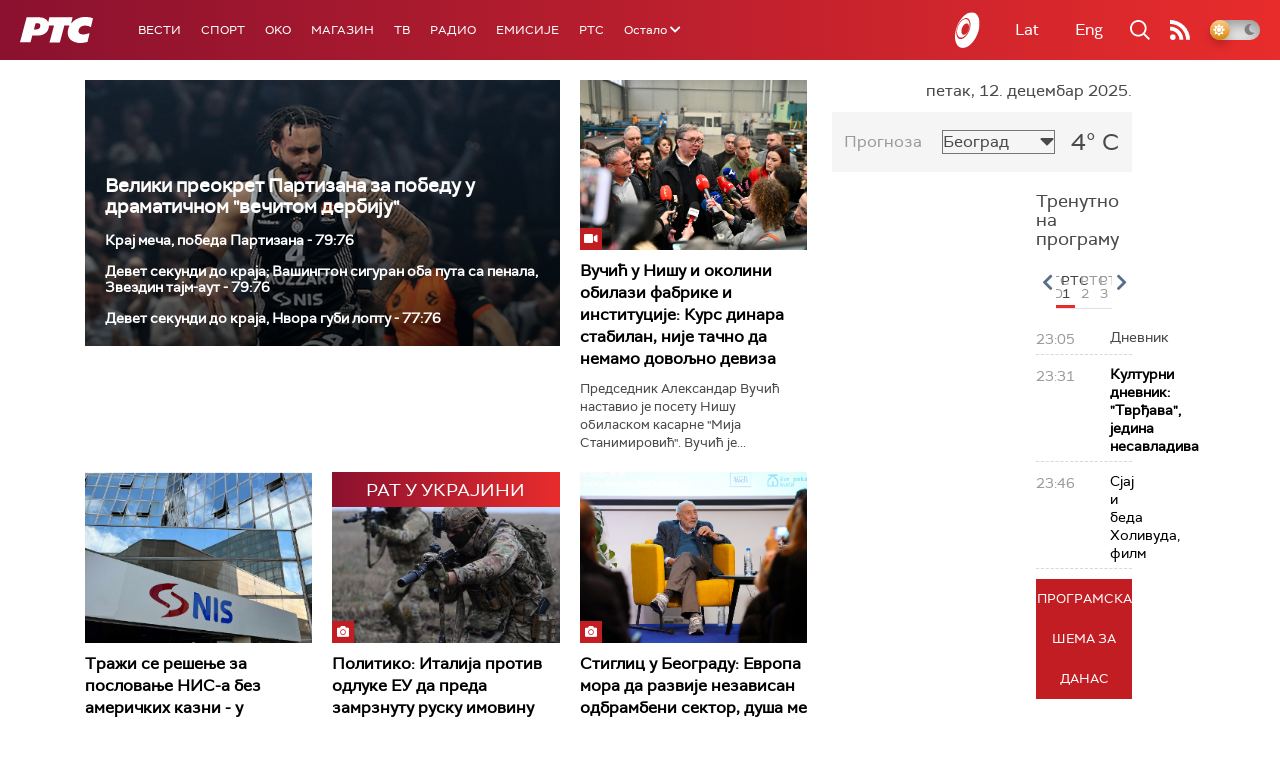

--- FILE ---
content_type: text/html;charset=UTF-8
request_url: https://www.rts.rs/ajax/epsilonScheme.jsp?itemId=&name=rts1
body_size: 436
content:






<div id="programList">
    
        <div class="programRow">
            <div class="time ColorOstalo">
                <span>23:05</span>
            </div>
            <div class="name ">
                
                
                    <span style="">Дневник</span>
                
            </div>
        </div>
    
        <div class="programRow">
            <div class="time ColorOstalo">
                <span>23:31</span>
            </div>
            <div class="name current">
                
                    <a href="/tv/rts1/5846695/tvrdjava-jedina-nesavladiva.html">
                        <span style="">Културни дневник: "Тврђава", једина несавладива</span>
                    </a>
                
                
            </div>
        </div>
    
        <div class="programRow">
            <div class="time ColorOstalo">
                <span>23:46</span>
            </div>
            <div class="name ">
                
                    <a href="/tv/rts1/5840638/sjaj-i-beda-holivuda.html">
                        <span style="">Сјај и беда Холивуда, филм</span>
                    </a>
                
                
            </div>
        </div>
    
</div>

<div class="programListFull">
    <a href="/tv/rts1/broadcast.html"> 
        Програмска шема за данас
    </a>
</div>

--- FILE ---
content_type: text/html; charset=utf-8
request_url: https://www.google.com/recaptcha/api2/aframe
body_size: 267
content:
<!DOCTYPE HTML><html><head><meta http-equiv="content-type" content="text/html; charset=UTF-8"></head><body><script nonce="lUzGmun5CAMpYbS_hAQw7Q">/** Anti-fraud and anti-abuse applications only. See google.com/recaptcha */ try{var clients={'sodar':'https://pagead2.googlesyndication.com/pagead/sodar?'};window.addEventListener("message",function(a){try{if(a.source===window.parent){var b=JSON.parse(a.data);var c=clients[b['id']];if(c){var d=document.createElement('img');d.src=c+b['params']+'&rc='+(localStorage.getItem("rc::a")?sessionStorage.getItem("rc::b"):"");window.document.body.appendChild(d);sessionStorage.setItem("rc::e",parseInt(sessionStorage.getItem("rc::e")||0)+1);localStorage.setItem("rc::h",'1765579523100');}}}catch(b){}});window.parent.postMessage("_grecaptcha_ready", "*");}catch(b){}</script></body></html>

--- FILE ---
content_type: image/svg+xml
request_url: https://www.rts.rs/assets/front/img/rts-logo-plavi.svg
body_size: 2123
content:
<?xml version="1.0" encoding="UTF-8"?>
<svg width="85px" height="30px" viewBox="0 0 85 30" version="1.1" xmlns="http://www.w3.org/2000/svg" xmlns:xlink="http://www.w3.org/1999/xlink">
    <!-- Generator: Sketch 52.5 (67469) - http://www.bohemiancoding.com/sketch -->
    <title>Fill 1</title>
    <desc>Created with Sketch.</desc>
    <g id="Welcome" stroke="none" stroke-width="1" fill="none" fill-rule="evenodd">
        <g id="Home" transform="translate(-330.000000, -4398.000000)" fill="#1E365A">
            <path d="M352.593268,4410.75249 C351.052788,4412.81601 347.482746,4412.31121 346.073037,4412.36991 L348.031983,4405.13455 C348.031983,4405.13455 349.231151,4405.13455 350.942941,4405.17107 C353.665589,4405.22585 354.212211,4408.58462 352.593268,4410.75249 M403.596489,4407.99634 C408.172159,4407.41459 411.816741,4409.75595 411.816741,4409.75595 L414.230769,4399.48139 C410.817652,4397.95657 404.011033,4397.60439 400.405682,4398.44572 C394.888463,4399.73444 391.573423,4402.36145 389.014239,4405.5963 C388.986777,4405.63151 388.958008,4405.66021 388.929238,4405.69282 L390.682874,4398.40658 L363.904941,4398.39093 L362.514848,4404.22409 C362.514848,4404.22409 360.735057,4398.40919 352.471651,4398.38832 C345.940958,4398.37137 337.635706,4398.38832 337.635706,4398.38832 L330,4427.17847 L342.117221,4427.17847 L344.17163,4419.35614 C344.17163,4419.35614 348.205908,4419.4644 351.586333,4419.3144 C354.962835,4419.1644 359.135731,4417.9135 361.498759,4414.42952 C363.364858,4411.67729 363.388396,4407.9246 363.388396,4407.9246 L369.250851,4407.9246 L364.063174,4427.27891 L375.996008,4427.27891 L381.174531,4407.86982 L387.107601,4407.89852 C387.107601,4407.89852 385.588045,4411.04206 385.18004,4414.41126 C383.800408,4425.78279 395.059772,4428.61328 401.606158,4427.89588 C404.311805,4427.59979 407.901463,4426.77673 407.901463,4426.77673 L410.327261,4416.55304 C410.327261,4416.55304 406.062826,4418.08177 402.875942,4418.1509 C399.68775,4418.22003 397.084104,4416.7487 397.459416,4413.80864 C397.851729,4410.7577 400.421375,4408.39809 403.596489,4407.99634" id="Fill-1"></path>
        </g>
    </g>
</svg>